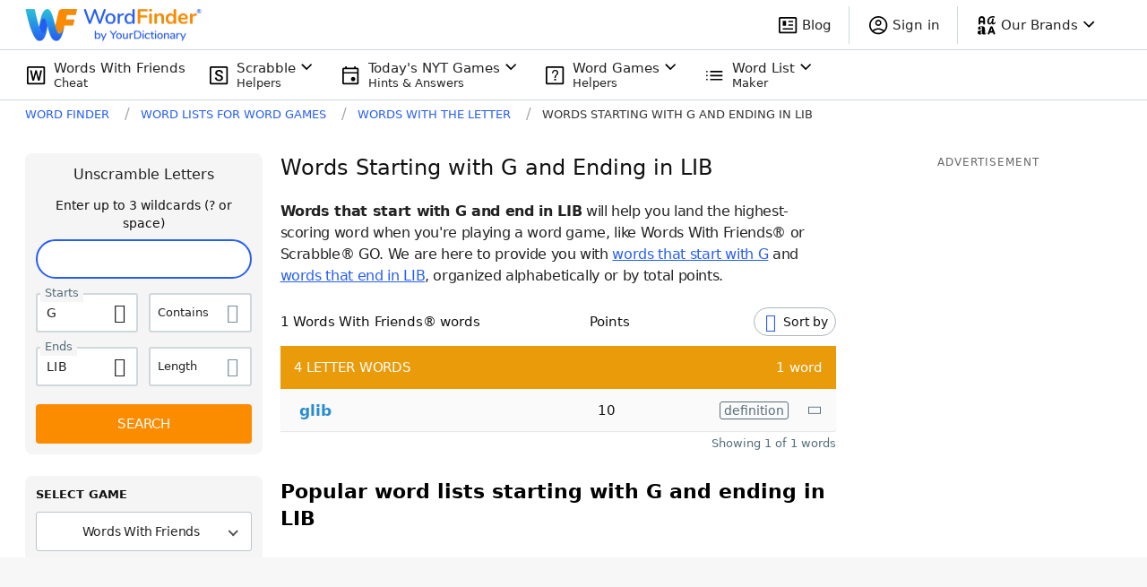

--- FILE ---
content_type: application/javascript; charset=utf-8
request_url: https://fundingchoicesmessages.google.com/f/AGSKWxXvhE4anlHIcgVqLShHsMsMUhAqAJsterl6k_YzY-KVEIsJ8lpKpbDbqF1Ieeib_EEirMhxDrK2RSgevzxvHVXLW-_Nqxd-gihNGicBqdM3-TI8NLSgUDiefo3lcvtnCJd_gd0IBNig7SyDlPQcwS14u7EvTikYE3Mg_f-n2nTH7sNy00vU8b_GoLso/_/ad-nytimes./prebid14.js/Ads/adrp0..adforge./badge_ad_
body_size: -1292
content:
window['839c71b5-602d-4340-958c-6d7fc0667f97'] = true;